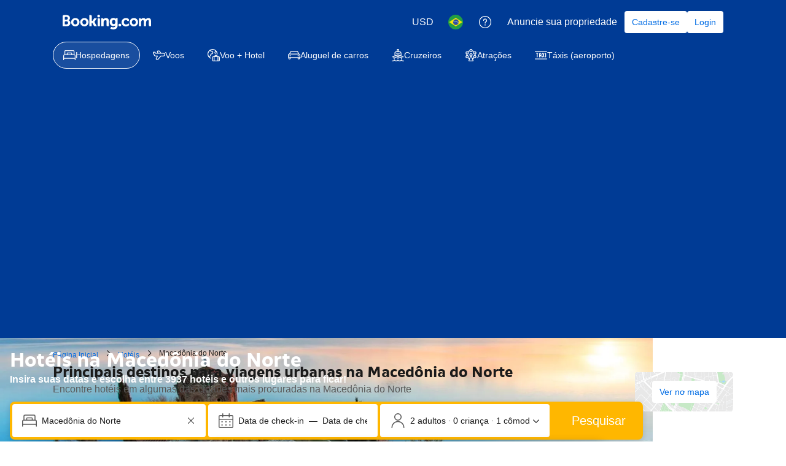

--- FILE ---
content_type: text/html; charset=UTF-8
request_url: https://www.booking.com/country/mk.pt-br.html
body_size: 1821
content:
<!DOCTYPE html>
<html lang="en">
<head>
    <meta charset="utf-8">
    <meta name="viewport" content="width=device-width, initial-scale=1">
    <title></title>
    <style>
        body {
            font-family: "Arial";
        }
    </style>
    <script type="text/javascript">
    window.awsWafCookieDomainList = ['booking.com'];
    window.gokuProps = {
"key":"AQIDAHjcYu/GjX+QlghicBgQ/7bFaQZ+m5FKCMDnO+vTbNg96AHf0QDR8N4FZ0BkUn8kcucXAAAAfjB8BgkqhkiG9w0BBwagbzBtAgEAMGgGCSqGSIb3DQEHATAeBglghkgBZQMEAS4wEQQMuq52ahLIzXS391ltAgEQgDujRkBXrrIUjgs1lAsFcu/9kgpI/IuavohSG7yE1BYsDzpFl4iqc4edkSwfTozI/iGO7lnWq3QC9N4X1w==",
          "iv":"D549xwFTFAAAAQs/",
          "context":"bfPUluld9rx/mtamykSGYCboOi/0cWdgFDdKp7hyYNas31Nti5M2K0oQ17XKBumAoBLs/KawFfFfWhJ7fpDqW7s5R3cyjMVfqDiQ8XhBv6W+Yv3m4Kes+T1s1eyWWt7CwDVFHtitq8ZtW7xJJhuONVwXt+CuKyZJWMIKJ1irNoJGcJm/gWANT9YbSIS5rr3rfizVFUWuikZXH1zVYhQEcklz/GmhXjph8XYiReTX4oYMrKs07yXu86nv78El0YS30tj+Vr578l2ZMS/WVOsVgGmVqq19ekfFzwNli0sZMZs7/2wiQRp0ogbO5Mw2ndYLhDX4iHvEXOXY+vzMyoyxqSTK7IiYpl9yQhP+ljt5A5409z63qNkHjg=="
};
    </script>
    <script src="https://d8c14d4960ca.337f8b16.us-east-2.token.awswaf.com/d8c14d4960ca/a18a4859af9c/f81f84a03d17/challenge.js"></script>
</head>
<body>
    <div id="challenge-container"></div>
    <script type="text/javascript">
        AwsWafIntegration.saveReferrer();
        AwsWafIntegration.checkForceRefresh().then((forceRefresh) => {
            if (forceRefresh) {
                AwsWafIntegration.forceRefreshToken().then(() => {
                    window.location.reload(true);
                });
            } else {
                AwsWafIntegration.getToken().then(() => {
                    window.location.reload(true);
                });
            }
        });
    </script>
    <noscript>
        <h1>JavaScript is disabled</h1>
        In order to continue, we need to verify that you're not a robot.
        This requires JavaScript. Enable JavaScript and then reload the page.
    </noscript>
</body>
</html>